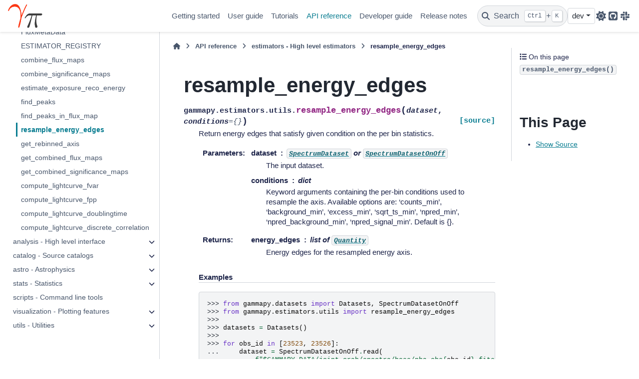

--- FILE ---
content_type: text/html; charset=utf-8
request_url: https://docs.gammapy.org/dev/api/gammapy.estimators.utils.resample_energy_edges.html
body_size: 10605
content:

<!DOCTYPE html>


<html lang="en" data-content_root="../" data-theme="light">

  <head>
    <meta charset="utf-8" />
    <meta name="viewport" content="width=device-width, initial-scale=1.0" /><meta name="viewport" content="width=device-width, initial-scale=1" />

    <title>resample_energy_edges &#8212; gammapy vX.Y.Z</title>
  
  
  
  <script data-cfasync="false">
    document.documentElement.dataset.mode = localStorage.getItem("mode") || "light";
    document.documentElement.dataset.theme = localStorage.getItem("theme") || "light";
  </script>
  <!--
    this give us a css class that will be invisible only if js is disabled
  -->
  <noscript>
    <style>
      .pst-js-only { display: none !important; }

    </style>
  </noscript>
  
  <!-- Loaded before other Sphinx assets -->
  <link href="../_static/styles/theme.css?digest=8878045cc6db502f8baf" rel="stylesheet" />
<link href="../_static/styles/pydata-sphinx-theme.css?digest=8878045cc6db502f8baf" rel="stylesheet" />

    <link rel="stylesheet" type="text/css" href="../_static/pygments.css?v=8f2a1f02" />
    <link rel="stylesheet" type="text/css" href="../_static/graphviz.css?v=4ae1632d" />
    <link rel="stylesheet" type="text/css" href="../_static/copybutton.css?v=76b2166b" />
    <link rel="stylesheet" type="text/css" href="../_static/plot_directive.css" />
    <link rel="stylesheet" type="text/css" href="../_static/sg_gallery.css?v=d2d258e8" />
    <link rel="stylesheet" type="text/css" href="../_static/sg_gallery-binder.css?v=f4aeca0c" />
    <link rel="stylesheet" type="text/css" href="../_static/sg_gallery-dataframe.css?v=2082cf3c" />
    <link rel="stylesheet" type="text/css" href="../_static/sg_gallery-rendered-html.css?v=1277b6f3" />
    <link rel="stylesheet" type="text/css" href="../_static/sphinx-design.min.css?v=95c83b7e" />
    <link rel="stylesheet" type="text/css" href="../_static/custom.css?v=35abb870" />
  
  <!-- So that users can add custom icons -->
  <script src="../_static/scripts/fontawesome.js?digest=8878045cc6db502f8baf"></script>
  <!-- Pre-loaded scripts that we'll load fully later -->
  <link rel="preload" as="script" href="../_static/scripts/bootstrap.js?digest=8878045cc6db502f8baf" />
<link rel="preload" as="script" href="../_static/scripts/pydata-sphinx-theme.js?digest=8878045cc6db502f8baf" />

    <script src="../_static/documentation_options.js?v=1f75dfce"></script>
    <script src="../_static/doctools.js?v=9bcbadda"></script>
    <script src="../_static/sphinx_highlight.js?v=dc90522c"></script>
    <script src="../_static/clipboard.min.js?v=a7894cd8"></script>
    <script src="../_static/copybutton.js?v=30646c52"></script>
    <script src="../_static/design-tabs.js?v=f930bc37"></script>
    <script>DOCUMENTATION_OPTIONS.pagename = 'api/gammapy.estimators.utils.resample_energy_edges';</script>
    <script>
        DOCUMENTATION_OPTIONS.theme_version = '0.16.1';
        DOCUMENTATION_OPTIONS.theme_switcher_json_url = 'https://docs.gammapy.org/stable/switcher.json';
        DOCUMENTATION_OPTIONS.theme_switcher_version_match = 'dev';
        DOCUMENTATION_OPTIONS.show_version_warning_banner =
            false;
        </script>
    <script src="../_static/matomo.js?v=52704cab"></script>
    <link rel="canonical" href="https://docs.gammapy.org/stable/api/gammapy.estimators.utils.resample_energy_edges.html" />
    <link rel="icon" href="../_static/gammapy_logo.ico"/>
    <link rel="index" title="Index" href="../genindex.html" />
    <link rel="search" title="Search" href="../search.html" />
    <link rel="next" title="get_rebinned_axis" href="gammapy.estimators.utils.get_rebinned_axis.html" />
    <link rel="prev" title="find_peaks_in_flux_map" href="gammapy.estimators.utils.find_peaks_in_flux_map.html" />
  <meta name="viewport" content="width=device-width, initial-scale=1"/>
  <meta name="docsearch:language" content="en"/>
  <meta name="docsearch:version" content="2.0.dev2646+g1c2c58fb3" />
  </head>
  
  
  <body data-bs-spy="scroll" data-bs-target=".bd-toc-nav" data-offset="180" data-bs-root-margin="0px 0px -60%" data-default-mode="light">

  
  
  <div id="pst-skip-link" class="skip-link d-print-none"><a href="#main-content">Skip to main content</a></div>
  
  <div id="pst-scroll-pixel-helper"></div>
  
  <button type="button" class="btn rounded-pill" id="pst-back-to-top">
    <i class="fa-solid fa-arrow-up"></i>Back to top</button>

  
  <dialog id="pst-search-dialog">
    
<form class="bd-search d-flex align-items-center"
      action="../search.html"
      method="get">
  <i class="fa-solid fa-magnifying-glass"></i>
  <input type="search"
         class="form-control"
         name="q"
         placeholder="Search the docs ..."
         aria-label="Search the docs ..."
         autocomplete="off"
         autocorrect="off"
         autocapitalize="off"
         spellcheck="false"/>
  <span class="search-button__kbd-shortcut"><kbd class="kbd-shortcut__modifier">Ctrl</kbd>+<kbd>K</kbd></span>
</form>
  </dialog>

  <div class="pst-async-banner-revealer d-none">
  <aside id="bd-header-version-warning" class="d-none d-print-none" aria-label="Version warning"></aside>
</div>

  
    <header class="bd-header navbar navbar-expand-lg bd-navbar d-print-none">
<div class="bd-header__inner bd-page-width">
  <button class="pst-navbar-icon sidebar-toggle primary-toggle" aria-label="Site navigation">
    <span class="fa-solid fa-bars"></span>
  </button>
  
  
  <div class="col-lg-3 navbar-header-items__start">
    
      <div class="navbar-item">

  
    
  

<a class="navbar-brand logo" href="../index.html">
  
  
  
  
  
    
    
    
    <img src="../_static/gammapy_logo.png" class="logo__image only-light" alt="gammapy vX.Y.Z - Home"/>
    <img src="../_static/gammapy_logo.png" class="logo__image only-dark pst-js-only" alt="gammapy vX.Y.Z - Home"/>
  
  
</a></div>
    
  </div>
  
  <div class="col-lg-9 navbar-header-items">
    
    <div class="me-auto navbar-header-items__center">
      
        <div class="navbar-item">
<nav>
  <ul class="bd-navbar-elements navbar-nav">
    
<li class="nav-item ">
  <a class="nav-link nav-internal" href="../getting-started/index.html">
    Getting started
  </a>
</li>


<li class="nav-item ">
  <a class="nav-link nav-internal" href="../user-guide/index.html">
    User guide
  </a>
</li>


<li class="nav-item ">
  <a class="nav-link nav-internal" href="../tutorials/index.html">
    Tutorials
  </a>
</li>


<li class="nav-item current active">
  <a class="nav-link nav-internal" href="../api-reference/index.html">
    API reference
  </a>
</li>


<li class="nav-item ">
  <a class="nav-link nav-internal" href="../development/index.html">
    Developer guide
  </a>
</li>


<li class="nav-item ">
  <a class="nav-link nav-internal" href="../release-notes/index.html">
    Release notes
  </a>
</li>

  </ul>
</nav></div>
      
    </div>
    
    
    <div class="navbar-header-items__end">
      
        <div class="navbar-item navbar-persistent--container">
          

<button class="btn search-button-field search-button__button pst-js-only" title="Search" aria-label="Search" data-bs-placement="bottom" data-bs-toggle="tooltip">
 <i class="fa-solid fa-magnifying-glass"></i>
 <span class="search-button__default-text">Search</span>
 <span class="search-button__kbd-shortcut"><kbd class="kbd-shortcut__modifier">Ctrl</kbd>+<kbd class="kbd-shortcut__modifier">K</kbd></span>
</button>
        </div>
      
      
        <div class="navbar-item">
<div class="version-switcher__container dropdown pst-js-only">
  <button id="pst-version-switcher-button-2"
    type="button"
    class="version-switcher__button btn btn-sm dropdown-toggle"
    data-bs-toggle="dropdown"
    aria-haspopup="listbox"
    aria-controls="pst-version-switcher-list-2"
    aria-label="Version switcher list"
  >
    Choose version  <!-- this text may get changed later by javascript -->
    <span class="caret"></span>
  </button>
  <div id="pst-version-switcher-list-2"
    class="version-switcher__menu dropdown-menu list-group-flush py-0"
    role="listbox" aria-labelledby="pst-version-switcher-button-2">
    <!-- dropdown will be populated by javascript on page load -->
  </div>
</div></div>
      
        <div class="navbar-item">

<button class="btn btn-sm nav-link pst-navbar-icon theme-switch-button pst-js-only" aria-label="Color mode" data-bs-title="Color mode"  data-bs-placement="bottom" data-bs-toggle="tooltip">
  <i class="theme-switch fa-solid fa-sun                fa-lg" data-mode="light" title="Light"></i>
  <i class="theme-switch fa-solid fa-moon               fa-lg" data-mode="dark"  title="Dark"></i>
  <i class="theme-switch fa-solid fa-circle-half-stroke fa-lg" data-mode="auto"  title="System Settings"></i>
</button></div>
      
        <div class="navbar-item"><ul class="navbar-icon-links"
    aria-label="Icon Links">
        <li class="nav-item">
          
          
          
          
          
          
          
          
          <a href="https://github.com/gammapy/gammapy" title="Github" class="nav-link pst-navbar-icon" rel="noopener" target="_blank" data-bs-toggle="tooltip" data-bs-placement="bottom"><i class="fab fa-github-square fa-lg" aria-hidden="true"></i>
            <span class="sr-only">Github</span></a>
        </li>
        <li class="nav-item">
          
          
          
          
          
          
          
          
          <a href="https://gammapy.slack.com/" title="Slack" class="nav-link pst-navbar-icon" rel="noopener" target="_blank" data-bs-toggle="tooltip" data-bs-placement="bottom"><i class="fab fa-slack fa-lg" aria-hidden="true"></i>
            <span class="sr-only">Slack</span></a>
        </li>
</ul></div>
      
    </div>
    
  </div>
  
  
    <div class="navbar-persistent--mobile">

<button class="btn search-button-field search-button__button pst-js-only" title="Search" aria-label="Search" data-bs-placement="bottom" data-bs-toggle="tooltip">
 <i class="fa-solid fa-magnifying-glass"></i>
 <span class="search-button__default-text">Search</span>
 <span class="search-button__kbd-shortcut"><kbd class="kbd-shortcut__modifier">Ctrl</kbd>+<kbd class="kbd-shortcut__modifier">K</kbd></span>
</button>
    </div>
  

  
    <button class="pst-navbar-icon sidebar-toggle secondary-toggle" aria-label="On this page">
      <span class="fa-solid fa-outdent"></span>
    </button>
  
</div>

    </header>
  

  <div class="bd-container">
    <div class="bd-container__inner bd-page-width">
      
      
      
      <dialog id="pst-primary-sidebar-modal"></dialog>
      <div id="pst-primary-sidebar" class="bd-sidebar-primary bd-sidebar">
        

  
  <div class="sidebar-header-items sidebar-primary__section">
    
    
      <div class="sidebar-header-items__center">
        
          
          
            <div class="navbar-item">
<nav>
  <ul class="bd-navbar-elements navbar-nav">
    
<li class="nav-item ">
  <a class="nav-link nav-internal" href="../getting-started/index.html">
    Getting started
  </a>
</li>


<li class="nav-item ">
  <a class="nav-link nav-internal" href="../user-guide/index.html">
    User guide
  </a>
</li>


<li class="nav-item ">
  <a class="nav-link nav-internal" href="../tutorials/index.html">
    Tutorials
  </a>
</li>


<li class="nav-item current active">
  <a class="nav-link nav-internal" href="../api-reference/index.html">
    API reference
  </a>
</li>


<li class="nav-item ">
  <a class="nav-link nav-internal" href="../development/index.html">
    Developer guide
  </a>
</li>


<li class="nav-item ">
  <a class="nav-link nav-internal" href="../release-notes/index.html">
    Release notes
  </a>
</li>

  </ul>
</nav></div>
          
        
      </div>
    
    
    
      <div class="sidebar-header-items__end">
        
          <div class="navbar-item">
<div class="version-switcher__container dropdown pst-js-only">
  <button id="pst-version-switcher-button-3"
    type="button"
    class="version-switcher__button btn btn-sm dropdown-toggle"
    data-bs-toggle="dropdown"
    aria-haspopup="listbox"
    aria-controls="pst-version-switcher-list-3"
    aria-label="Version switcher list"
  >
    Choose version  <!-- this text may get changed later by javascript -->
    <span class="caret"></span>
  </button>
  <div id="pst-version-switcher-list-3"
    class="version-switcher__menu dropdown-menu list-group-flush py-0"
    role="listbox" aria-labelledby="pst-version-switcher-button-3">
    <!-- dropdown will be populated by javascript on page load -->
  </div>
</div></div>
        
          <div class="navbar-item">

<button class="btn btn-sm nav-link pst-navbar-icon theme-switch-button pst-js-only" aria-label="Color mode" data-bs-title="Color mode"  data-bs-placement="bottom" data-bs-toggle="tooltip">
  <i class="theme-switch fa-solid fa-sun                fa-lg" data-mode="light" title="Light"></i>
  <i class="theme-switch fa-solid fa-moon               fa-lg" data-mode="dark"  title="Dark"></i>
  <i class="theme-switch fa-solid fa-circle-half-stroke fa-lg" data-mode="auto"  title="System Settings"></i>
</button></div>
        
          <div class="navbar-item"><ul class="navbar-icon-links"
    aria-label="Icon Links">
        <li class="nav-item">
          
          
          
          
          
          
          
          
          <a href="https://github.com/gammapy/gammapy" title="Github" class="nav-link pst-navbar-icon" rel="noopener" target="_blank" data-bs-toggle="tooltip" data-bs-placement="bottom"><i class="fab fa-github-square fa-lg" aria-hidden="true"></i>
            <span class="sr-only">Github</span></a>
        </li>
        <li class="nav-item">
          
          
          
          
          
          
          
          
          <a href="https://gammapy.slack.com/" title="Slack" class="nav-link pst-navbar-icon" rel="noopener" target="_blank" data-bs-toggle="tooltip" data-bs-placement="bottom"><i class="fab fa-slack fa-lg" aria-hidden="true"></i>
            <span class="sr-only">Slack</span></a>
        </li>
</ul></div>
        
      </div>
    
  </div>
  
    <div class="sidebar-primary-items__start sidebar-primary__section">
        <div class="sidebar-primary-item">
<nav class="bd-docs-nav bd-links"
     aria-label="Section Navigation">
  <p class="bd-links__title" role="heading" aria-level="1">Section Navigation</p>
  <div class="bd-toc-item navbar-nav"><ul class="current nav bd-sidenav">
<li class="toctree-l1 has-children"><a class="reference internal" href="../api-reference/data.html">data - DL3 data and observations</a><details><summary><span class="toctree-toggle" role="presentation"><i class="fa-solid fa-chevron-down"></i></span></summary><ul>
<li class="toctree-l2"><a class="reference internal" href="gammapy.data.get_irfs_features.html">get_irfs_features</a></li>
<li class="toctree-l2"><a class="reference internal" href="gammapy.data.DataStore.html">DataStore</a></li>
<li class="toctree-l2"><a class="reference internal" href="gammapy.data.EventList.html">EventList</a></li>
<li class="toctree-l2"><a class="reference internal" href="gammapy.data.EventListMetaData.html">EventListMetaData</a></li>
<li class="toctree-l2"><a class="reference internal" href="gammapy.data.ObservationMetaData.html">ObservationMetaData</a></li>
<li class="toctree-l2"><a class="reference internal" href="gammapy.data.FixedPointingInfo.html">FixedPointingInfo</a></li>
<li class="toctree-l2"><a class="reference internal" href="gammapy.data.GTI.html">GTI</a></li>
<li class="toctree-l2"><a class="reference internal" href="gammapy.data.GTIMetaData.html">GTIMetaData</a></li>
<li class="toctree-l2"><a class="reference internal" href="gammapy.data.HDUIndexTable.html">HDUIndexTable</a></li>
<li class="toctree-l2"><a class="reference internal" href="gammapy.data.Observation.html">Observation</a></li>
<li class="toctree-l2"><a class="reference internal" href="gammapy.data.ObservationFilter.html">ObservationFilter</a></li>
<li class="toctree-l2"><a class="reference internal" href="gammapy.data.Observations.html">Observations</a></li>
<li class="toctree-l2"><a class="reference internal" href="gammapy.data.ObservationsEventsSampler.html">ObservationsEventsSampler</a></li>
<li class="toctree-l2"><a class="reference internal" href="gammapy.data.ObservationTable.html">ObservationTable</a></li>
<li class="toctree-l2"><a class="reference internal" href="gammapy.data.PointingInfo.html">PointingInfo</a></li>
<li class="toctree-l2"><a class="reference internal" href="gammapy.data.PointingMode.html">PointingMode</a></li>
<li class="toctree-l2"><a class="reference internal" href="gammapy.data.observatory_locations.html">observatory_locations</a></li>
</ul>
</details></li>
<li class="toctree-l1 has-children"><a class="reference internal" href="../api-reference/irf.html">irf - Instrument response functions</a><details><summary><span class="toctree-toggle" role="presentation"><i class="fa-solid fa-chevron-down"></i></span></summary><ul>
<li class="toctree-l2"><a class="reference internal" href="gammapy.irf.load_irf_dict_from_file.html">load_irf_dict_from_file</a></li>
<li class="toctree-l2"><a class="reference internal" href="gammapy.irf.Background2D.html">Background2D</a></li>
<li class="toctree-l2"><a class="reference internal" href="gammapy.irf.Background3D.html">Background3D</a></li>
<li class="toctree-l2"><a class="reference internal" href="gammapy.irf.BackgroundIRF.html">BackgroundIRF</a></li>
<li class="toctree-l2"><a class="reference internal" href="gammapy.irf.EDispKernel.html">EDispKernel</a></li>
<li class="toctree-l2"><a class="reference internal" href="gammapy.irf.EDispKernelMap.html">EDispKernelMap</a></li>
<li class="toctree-l2"><a class="reference internal" href="gammapy.irf.EDispMap.html">EDispMap</a></li>
<li class="toctree-l2"><a class="reference internal" href="gammapy.irf.EffectiveAreaTable2D.html">EffectiveAreaTable2D</a></li>
<li class="toctree-l2"><a class="reference internal" href="gammapy.irf.EnergyDependentMultiGaussPSF.html">EnergyDependentMultiGaussPSF</a></li>
<li class="toctree-l2"><a class="reference internal" href="gammapy.irf.EnergyDispersion2D.html">EnergyDispersion2D</a></li>
<li class="toctree-l2"><a class="reference internal" href="gammapy.irf.FoVAlignment.html">FoVAlignment</a></li>
<li class="toctree-l2"><a class="reference internal" href="gammapy.irf.IRFMap.html">IRFMap</a></li>
<li class="toctree-l2"><a class="reference internal" href="gammapy.irf.IRF.html">IRF</a></li>
<li class="toctree-l2"><a class="reference internal" href="gammapy.irf.ParametricPSF.html">ParametricPSF</a></li>
<li class="toctree-l2"><a class="reference internal" href="gammapy.irf.PSF3D.html">PSF3D</a></li>
<li class="toctree-l2"><a class="reference internal" href="gammapy.irf.PSFKernel.html">PSFKernel</a></li>
<li class="toctree-l2"><a class="reference internal" href="gammapy.irf.PSFKing.html">PSFKing</a></li>
<li class="toctree-l2"><a class="reference internal" href="gammapy.irf.PSFMap.html">PSFMap</a></li>
<li class="toctree-l2"><a class="reference internal" href="gammapy.irf.RecoPSFMap.html">RecoPSFMap</a></li>
<li class="toctree-l2"><a class="reference internal" href="gammapy.irf.RadMax2D.html">RadMax2D</a></li>
<li class="toctree-l2"><a class="reference internal" href="gammapy.irf.IRF_REGISTRY.html">IRF_REGISTRY</a></li>
</ul>
</details></li>
<li class="toctree-l1 has-children"><a class="reference internal" href="../api-reference/makers.html">makers - Data reduction</a><details><summary><span class="toctree-toggle" role="presentation"><i class="fa-solid fa-chevron-down"></i></span></summary><ul>
<li class="toctree-l2"><a class="reference internal" href="gammapy.makers.AdaptiveRingBackgroundMaker.html">AdaptiveRingBackgroundMaker</a></li>
<li class="toctree-l2"><a class="reference internal" href="gammapy.makers.DatasetsMaker.html">DatasetsMaker</a></li>
<li class="toctree-l2"><a class="reference internal" href="gammapy.makers.FoVBackgroundMaker.html">FoVBackgroundMaker</a></li>
<li class="toctree-l2"><a class="reference internal" href="gammapy.makers.Maker.html">Maker</a></li>
<li class="toctree-l2"><a class="reference internal" href="gammapy.makers.MapDatasetMaker.html">MapDatasetMaker</a></li>
<li class="toctree-l2"><a class="reference internal" href="gammapy.makers.PhaseBackgroundMaker.html">PhaseBackgroundMaker</a></li>
<li class="toctree-l2"><a class="reference internal" href="gammapy.makers.ReflectedRegionsBackgroundMaker.html">ReflectedRegionsBackgroundMaker</a></li>
<li class="toctree-l2"><a class="reference internal" href="gammapy.makers.ReflectedRegionsFinder.html">ReflectedRegionsFinder</a></li>
<li class="toctree-l2"><a class="reference internal" href="gammapy.makers.RegionsFinder.html">RegionsFinder</a></li>
<li class="toctree-l2"><a class="reference internal" href="gammapy.makers.RingBackgroundMaker.html">RingBackgroundMaker</a></li>
<li class="toctree-l2"><a class="reference internal" href="gammapy.makers.SafeMaskMaker.html">SafeMaskMaker</a></li>
<li class="toctree-l2"><a class="reference internal" href="gammapy.makers.SpectrumDatasetMaker.html">SpectrumDatasetMaker</a></li>
<li class="toctree-l2"><a class="reference internal" href="gammapy.makers.WobbleRegionsFinder.html">WobbleRegionsFinder</a></li>
<li class="toctree-l2"><a class="reference internal" href="gammapy.makers.MAKER_REGISTRY.html">MAKER_REGISTRY</a></li>
<li class="toctree-l2"><a class="reference internal" href="gammapy.makers.utils.make_counts_off_rad_max.html">make_counts_off_rad_max</a></li>
<li class="toctree-l2"><a class="reference internal" href="gammapy.makers.utils.make_counts_rad_max.html">make_counts_rad_max</a></li>
<li class="toctree-l2"><a class="reference internal" href="gammapy.makers.utils.make_edisp_kernel_map.html">make_edisp_kernel_map</a></li>
<li class="toctree-l2"><a class="reference internal" href="gammapy.makers.utils.make_edisp_map.html">make_edisp_map</a></li>
<li class="toctree-l2"><a class="reference internal" href="gammapy.makers.utils.make_map_background_irf.html">make_map_background_irf</a></li>
<li class="toctree-l2"><a class="reference internal" href="gammapy.makers.utils.make_map_exposure_true_energy.html">make_map_exposure_true_energy</a></li>
<li class="toctree-l2"><a class="reference internal" href="gammapy.makers.utils.make_psf_map.html">make_psf_map</a></li>
<li class="toctree-l2"><a class="reference internal" href="gammapy.makers.utils.make_theta_squared_table.html">make_theta_squared_table</a></li>
<li class="toctree-l2"><a class="reference internal" href="gammapy.makers.utils.make_effective_livetime_map.html">make_effective_livetime_map</a></li>
<li class="toctree-l2"><a class="reference internal" href="gammapy.makers.utils.make_observation_time_map.html">make_observation_time_map</a></li>
</ul>
</details></li>
<li class="toctree-l1 has-children"><a class="reference internal" href="../api-reference/datasets.html">datasets - Reduced datasets</a><details><summary><span class="toctree-toggle" role="presentation"><i class="fa-solid fa-chevron-down"></i></span></summary><ul>
<li class="toctree-l2"><a class="reference internal" href="gammapy.datasets.create_empty_map_dataset_from_irfs.html">create_empty_map_dataset_from_irfs</a></li>
<li class="toctree-l2"><a class="reference internal" href="gammapy.datasets.create_map_dataset_from_observation.html">create_map_dataset_from_observation</a></li>
<li class="toctree-l2"><a class="reference internal" href="gammapy.datasets.create_map_dataset_geoms.html">create_map_dataset_geoms</a></li>
<li class="toctree-l2"><a class="reference internal" href="gammapy.datasets.apply_edisp.html">apply_edisp</a></li>
<li class="toctree-l2"><a class="reference internal" href="gammapy.datasets.split_dataset.html">split_dataset</a></li>
<li class="toctree-l2"><a class="reference internal" href="gammapy.datasets.Dataset.html">Dataset</a></li>
<li class="toctree-l2"><a class="reference internal" href="gammapy.datasets.Datasets.html">Datasets</a></li>
<li class="toctree-l2"><a class="reference internal" href="gammapy.datasets.FermipyDatasetsReader.html">FermipyDatasetsReader</a></li>
<li class="toctree-l2"><a class="reference internal" href="gammapy.datasets.FluxPointsDataset.html">FluxPointsDataset</a></li>
<li class="toctree-l2"><a class="reference internal" href="gammapy.datasets.MapDataset.html">MapDataset</a></li>
<li class="toctree-l2"><a class="reference internal" href="gammapy.datasets.MapDatasetEventSampler.html">MapDatasetEventSampler</a></li>
<li class="toctree-l2"><a class="reference internal" href="gammapy.datasets.MapDatasetOnOff.html">MapDatasetOnOff</a></li>
<li class="toctree-l2"><a class="reference internal" href="gammapy.datasets.ObservationEventSampler.html">ObservationEventSampler</a></li>
<li class="toctree-l2"><a class="reference internal" href="gammapy.datasets.OGIPDatasetWriter.html">OGIPDatasetWriter</a></li>
<li class="toctree-l2"><a class="reference internal" href="gammapy.datasets.OGIPDatasetReader.html">OGIPDatasetReader</a></li>
<li class="toctree-l2"><a class="reference internal" href="gammapy.datasets.SpectrumDataset.html">SpectrumDataset</a></li>
<li class="toctree-l2"><a class="reference internal" href="gammapy.datasets.SpectrumDatasetOnOff.html">SpectrumDatasetOnOff</a></li>
<li class="toctree-l2"><a class="reference internal" href="gammapy.datasets.MapDatasetMetaData.html">MapDatasetMetaData</a></li>
<li class="toctree-l2"><a class="reference internal" href="gammapy.datasets.DATASET_REGISTRY.html">DATASET_REGISTRY</a></li>
</ul>
</details></li>
<li class="toctree-l1 has-children"><a class="reference internal" href="../api-reference/maps.html">maps - Sky maps</a><details><summary><span class="toctree-toggle" role="presentation"><i class="fa-solid fa-chevron-down"></i></span></summary><ul>
<li class="toctree-l2"><a class="reference internal" href="gammapy.maps.containment_radius.html">containment_radius</a></li>
<li class="toctree-l2"><a class="reference internal" href="gammapy.maps.containment_region.html">containment_region</a></li>
<li class="toctree-l2"><a class="reference internal" href="gammapy.maps.Geom.html">Geom</a></li>
<li class="toctree-l2"><a class="reference internal" href="gammapy.maps.HpxGeom.html">HpxGeom</a></li>
<li class="toctree-l2"><a class="reference internal" href="gammapy.maps.HpxMap.html">HpxMap</a></li>
<li class="toctree-l2"><a class="reference internal" href="gammapy.maps.HpxNDMap.html">HpxNDMap</a></li>
<li class="toctree-l2"><a class="reference internal" href="gammapy.maps.LabelMapAxis.html">LabelMapAxis</a></li>
<li class="toctree-l2"><a class="reference internal" href="gammapy.maps.Map.html">Map</a></li>
<li class="toctree-l2"><a class="reference internal" href="gammapy.maps.MapAxes.html">MapAxes</a></li>
<li class="toctree-l2"><a class="reference internal" href="gammapy.maps.MapAxis.html">MapAxis</a></li>
<li class="toctree-l2"><a class="reference internal" href="gammapy.maps.MapCoord.html">MapCoord</a></li>
<li class="toctree-l2"><a class="reference internal" href="gammapy.maps.Maps.html">Maps</a></li>
<li class="toctree-l2"><a class="reference internal" href="gammapy.maps.RegionGeom.html">RegionGeom</a></li>
<li class="toctree-l2"><a class="reference internal" href="gammapy.maps.RegionNDMap.html">RegionNDMap</a></li>
<li class="toctree-l2"><a class="reference internal" href="gammapy.maps.TimeMapAxis.html">TimeMapAxis</a></li>
<li class="toctree-l2"><a class="reference internal" href="gammapy.maps.WcsGeom.html">WcsGeom</a></li>
<li class="toctree-l2"><a class="reference internal" href="gammapy.maps.WcsMap.html">WcsMap</a></li>
<li class="toctree-l2"><a class="reference internal" href="gammapy.maps.WcsNDMap.html">WcsNDMap</a></li>
</ul>
</details></li>
<li class="toctree-l1 has-children"><a class="reference internal" href="../api-reference/modeling.html">modeling - Models and fitting</a><details><summary><span class="toctree-toggle" role="presentation"><i class="fa-solid fa-chevron-down"></i></span></summary><ul>
<li class="toctree-l2"><a class="reference internal" href="gammapy.modeling.select_nested_models.html">select_nested_models</a></li>
<li class="toctree-l2"><a class="reference internal" href="gammapy.modeling.stat_profile_ul_scipy.html">stat_profile_ul_scipy</a></li>
<li class="toctree-l2"><a class="reference internal" href="gammapy.modeling.Covariance.html">Covariance</a></li>
<li class="toctree-l2"><a class="reference internal" href="gammapy.modeling.Fit.html">Fit</a></li>
<li class="toctree-l2"><a class="reference internal" href="gammapy.modeling.FitResult.html">FitResult</a></li>
<li class="toctree-l2"><a class="reference internal" href="gammapy.modeling.OptimizeResult.html">OptimizeResult</a></li>
<li class="toctree-l2"><a class="reference internal" href="gammapy.modeling.CovarianceResult.html">CovarianceResult</a></li>
<li class="toctree-l2"><a class="reference internal" href="gammapy.modeling.Parameter.html">Parameter</a></li>
<li class="toctree-l2"><a class="reference internal" href="gammapy.modeling.Parameters.html">Parameters</a></li>
<li class="toctree-l2"><a class="reference internal" href="gammapy.modeling.PriorParameter.html">PriorParameter</a></li>
<li class="toctree-l2"><a class="reference internal" href="gammapy.modeling.PriorParameters.html">PriorParameters</a></li>
<li class="toctree-l2"><a class="reference internal" href="gammapy.modeling.Sampler.html">Sampler</a></li>
<li class="toctree-l2"><a class="reference internal" href="gammapy.modeling.SamplerResult.html">SamplerResult</a></li>
<li class="toctree-l2"><a class="reference internal" href="gammapy.modeling.models.create_cosmic_ray_spectral_model.html">create_cosmic_ray_spectral_model</a></li>
<li class="toctree-l2"><a class="reference internal" href="gammapy.modeling.models.create_crab_spectral_model.html">create_crab_spectral_model</a></li>
<li class="toctree-l2"><a class="reference internal" href="gammapy.modeling.models.create_fermi_isotropic_diffuse_model.html">create_fermi_isotropic_diffuse_model</a></li>
<li class="toctree-l2"><a class="reference internal" href="gammapy.modeling.models.integrate_spectrum.html">integrate_spectrum</a></li>
<li class="toctree-l2"><a class="reference internal" href="gammapy.modeling.models.read_hermes_cube.html">read_hermes_cube</a></li>
<li class="toctree-l2"><a class="reference internal" href="gammapy.modeling.models.scale_plot_flux.html">scale_plot_flux</a></li>
<li class="toctree-l2"><a class="reference internal" href="gammapy.modeling.models.BrokenPowerLawSpectralModel.html">BrokenPowerLawSpectralModel</a></li>
<li class="toctree-l2"><a class="reference internal" href="gammapy.modeling.models.CompoundSpectralModel.html">CompoundSpectralModel</a></li>
<li class="toctree-l2"><a class="reference internal" href="gammapy.modeling.models.ConstantFluxSpatialModel.html">ConstantFluxSpatialModel</a></li>
<li class="toctree-l2"><a class="reference internal" href="gammapy.modeling.models.ConstantSpatialModel.html">ConstantSpatialModel</a></li>
<li class="toctree-l2"><a class="reference internal" href="gammapy.modeling.models.ConstantSpectralModel.html">ConstantSpectralModel</a></li>
<li class="toctree-l2"><a class="reference internal" href="gammapy.modeling.models.ConstantTemporalModel.html">ConstantTemporalModel</a></li>
<li class="toctree-l2"><a class="reference internal" href="gammapy.modeling.models.DatasetModels.html">DatasetModels</a></li>
<li class="toctree-l2"><a class="reference internal" href="gammapy.modeling.models.DiskSpatialModel.html">DiskSpatialModel</a></li>
<li class="toctree-l2"><a class="reference internal" href="gammapy.modeling.models.EBLAbsorptionNormSpectralModel.html">EBLAbsorptionNormSpectralModel</a></li>
<li class="toctree-l2"><a class="reference internal" href="gammapy.modeling.models.ExpCutoffPowerLaw3FGLSpectralModel.html">ExpCutoffPowerLaw3FGLSpectralModel</a></li>
<li class="toctree-l2"><a class="reference internal" href="gammapy.modeling.models.ExpCutoffPowerLawNormSpectralModel.html">ExpCutoffPowerLawNormSpectralModel</a></li>
<li class="toctree-l2"><a class="reference internal" href="gammapy.modeling.models.ExpCutoffPowerLawSpectralModel.html">ExpCutoffPowerLawSpectralModel</a></li>
<li class="toctree-l2"><a class="reference internal" href="gammapy.modeling.models.ExpDecayTemporalModel.html">ExpDecayTemporalModel</a></li>
<li class="toctree-l2"><a class="reference internal" href="gammapy.modeling.models.FoVBackgroundModel.html">FoVBackgroundModel</a></li>
<li class="toctree-l2"><a class="reference internal" href="gammapy.modeling.models.GaussianSpatialModel.html">GaussianSpatialModel</a></li>
<li class="toctree-l2"><a class="reference internal" href="gammapy.modeling.models.GaussianSpectralModel.html">GaussianSpectralModel</a></li>
<li class="toctree-l2"><a class="reference internal" href="gammapy.modeling.models.GaussianTemporalModel.html">GaussianTemporalModel</a></li>
<li class="toctree-l2"><a class="reference internal" href="gammapy.modeling.models.GeneralizedGaussianSpatialModel.html">GeneralizedGaussianSpatialModel</a></li>
<li class="toctree-l2"><a class="reference internal" href="gammapy.modeling.models.GeneralizedGaussianTemporalModel.html">GeneralizedGaussianTemporalModel</a></li>
<li class="toctree-l2"><a class="reference internal" href="gammapy.modeling.models.LightCurveTemplateTemporalModel.html">LightCurveTemplateTemporalModel</a></li>
<li class="toctree-l2"><a class="reference internal" href="gammapy.modeling.models.LinearTemporalModel.html">LinearTemporalModel</a></li>
<li class="toctree-l2"><a class="reference internal" href="gammapy.modeling.models.LogParabolaNormSpectralModel.html">LogParabolaNormSpectralModel</a></li>
<li class="toctree-l2"><a class="reference internal" href="gammapy.modeling.models.LogParabolaSpectralModel.html">LogParabolaSpectralModel</a></li>
<li class="toctree-l2"><a class="reference internal" href="gammapy.modeling.models.LogParabola2SpectralModel.html">LogParabola2SpectralModel</a></li>
<li class="toctree-l2"><a class="reference internal" href="gammapy.modeling.models.MeyerCrabSpectralModel.html">MeyerCrabSpectralModel</a></li>
<li class="toctree-l2"><a class="reference internal" href="gammapy.modeling.models.Model.html">Model</a></li>
<li class="toctree-l2"><a class="reference internal" href="gammapy.modeling.models.Models.html">Models</a></li>
<li class="toctree-l2"><a class="reference internal" href="gammapy.modeling.models.ModelBase.html">ModelBase</a></li>
<li class="toctree-l2"><a class="reference internal" href="gammapy.modeling.models.NaimaSpectralModel.html">NaimaSpectralModel</a></li>
<li class="toctree-l2"><a class="reference internal" href="gammapy.modeling.models.PiecewiseNormSpectralModel.html">PiecewiseNormSpectralModel</a></li>
<li class="toctree-l2"><a class="reference internal" href="gammapy.modeling.models.PiecewiseNormSpatialModel.html">PiecewiseNormSpatialModel</a></li>
<li class="toctree-l2"><a class="reference internal" href="gammapy.modeling.models.PointSpatialModel.html">PointSpatialModel</a></li>
<li class="toctree-l2"><a class="reference internal" href="gammapy.modeling.models.PowerLaw2SpectralModel.html">PowerLaw2SpectralModel</a></li>
<li class="toctree-l2"><a class="reference internal" href="gammapy.modeling.models.PowerLawNormSpectralModel.html">PowerLawNormSpectralModel</a></li>
<li class="toctree-l2"><a class="reference internal" href="gammapy.modeling.models.PowerLawSpectralModel.html">PowerLawSpectralModel</a></li>
<li class="toctree-l2"><a class="reference internal" href="gammapy.modeling.models.PowerLawTemporalModel.html">PowerLawTemporalModel</a></li>
<li class="toctree-l2"><a class="reference internal" href="gammapy.modeling.models.Prior.html">Prior</a></li>
<li class="toctree-l2"><a class="reference internal" href="gammapy.modeling.models.GaussianPrior.html">GaussianPrior</a></li>
<li class="toctree-l2"><a class="reference internal" href="gammapy.modeling.models.GeneralizedGaussianPrior.html">GeneralizedGaussianPrior</a></li>
<li class="toctree-l2"><a class="reference internal" href="gammapy.modeling.models.UniformPrior.html">UniformPrior</a></li>
<li class="toctree-l2"><a class="reference internal" href="gammapy.modeling.models.LogUniformPrior.html">LogUniformPrior</a></li>
<li class="toctree-l2"><a class="reference internal" href="gammapy.modeling.models.ScaleSpectralModel.html">ScaleSpectralModel</a></li>
<li class="toctree-l2"><a class="reference internal" href="gammapy.modeling.models.Shell2SpatialModel.html">Shell2SpatialModel</a></li>
<li class="toctree-l2"><a class="reference internal" href="gammapy.modeling.models.ShellSpatialModel.html">ShellSpatialModel</a></li>
<li class="toctree-l2"><a class="reference internal" href="gammapy.modeling.models.SineTemporalModel.html">SineTemporalModel</a></li>
<li class="toctree-l2"><a class="reference internal" href="gammapy.modeling.models.SkyModel.html">SkyModel</a></li>
<li class="toctree-l2"><a class="reference internal" href="gammapy.modeling.models.SmoothBrokenPowerLawSpectralModel.html">SmoothBrokenPowerLawSpectralModel</a></li>
<li class="toctree-l2"><a class="reference internal" href="gammapy.modeling.models.SpatialModel.html">SpatialModel</a></li>
<li class="toctree-l2"><a class="reference internal" href="gammapy.modeling.models.SpectralModel.html">SpectralModel</a></li>
<li class="toctree-l2"><a class="reference internal" href="gammapy.modeling.models.SuperExpCutoffPowerLaw3FGLSpectralModel.html">SuperExpCutoffPowerLaw3FGLSpectralModel</a></li>
<li class="toctree-l2"><a class="reference internal" href="gammapy.modeling.models.SuperExpCutoffPowerLaw4FGLDR3SpectralModel.html">SuperExpCutoffPowerLaw4FGLDR3SpectralModel</a></li>
<li class="toctree-l2"><a class="reference internal" href="gammapy.modeling.models.SuperExpCutoffPowerLaw4FGLSpectralModel.html">SuperExpCutoffPowerLaw4FGLSpectralModel</a></li>
<li class="toctree-l2"><a class="reference internal" href="gammapy.modeling.models.TemplatePhaseCurveTemporalModel.html">TemplatePhaseCurveTemporalModel</a></li>
<li class="toctree-l2"><a class="reference internal" href="gammapy.modeling.models.TemplateSpatialModel.html">TemplateSpatialModel</a></li>
<li class="toctree-l2"><a class="reference internal" href="gammapy.modeling.models.TemplateSpectralModel.html">TemplateSpectralModel</a></li>
<li class="toctree-l2"><a class="reference internal" href="gammapy.modeling.models.TemplateNDSpatialModel.html">TemplateNDSpatialModel</a></li>
<li class="toctree-l2"><a class="reference internal" href="gammapy.modeling.models.TemplateNDSpectralModel.html">TemplateNDSpectralModel</a></li>
<li class="toctree-l2"><a class="reference internal" href="gammapy.modeling.models.TemplateNPredModel.html">TemplateNPredModel</a></li>
<li class="toctree-l2"><a class="reference internal" href="gammapy.modeling.models.TemporalModel.html">TemporalModel</a></li>
<li class="toctree-l2"><a class="reference internal" href="gammapy.modeling.models.MODEL_REGISTRY.html">MODEL_REGISTRY</a></li>
<li class="toctree-l2"><a class="reference internal" href="gammapy.modeling.models.SPATIAL_MODEL_REGISTRY.html">SPATIAL_MODEL_REGISTRY</a></li>
<li class="toctree-l2"><a class="reference internal" href="gammapy.modeling.models.SPECTRAL_MODEL_REGISTRY.html">SPECTRAL_MODEL_REGISTRY</a></li>
<li class="toctree-l2"><a class="reference internal" href="gammapy.modeling.models.TEMPORAL_MODEL_REGISTRY.html">TEMPORAL_MODEL_REGISTRY</a></li>
<li class="toctree-l2"><a class="reference internal" href="gammapy.modeling.models.EBL_DATA_BUILTIN.html">EBL_DATA_BUILTIN</a></li>
</ul>
</details></li>
<li class="toctree-l1 current active has-children"><a class="reference internal" href="../api-reference/estimators.html">estimators - High level estimators</a><details open="open"><summary><span class="toctree-toggle" role="presentation"><i class="fa-solid fa-chevron-down"></i></span></summary><ul class="current">
<li class="toctree-l2"><a class="reference internal" href="gammapy.estimators.ASmoothMapEstimator.html">ASmoothMapEstimator</a></li>
<li class="toctree-l2"><a class="reference internal" href="gammapy.estimators.Estimator.html">Estimator</a></li>
<li class="toctree-l2"><a class="reference internal" href="gammapy.estimators.ExcessMapEstimator.html">ExcessMapEstimator</a></li>
<li class="toctree-l2"><a class="reference internal" href="gammapy.estimators.FluxMaps.html">FluxMaps</a></li>
<li class="toctree-l2"><a class="reference internal" href="gammapy.estimators.FluxPoints.html">FluxPoints</a></li>
<li class="toctree-l2"><a class="reference internal" href="gammapy.estimators.FluxPointsEstimator.html">FluxPointsEstimator</a></li>
<li class="toctree-l2"><a class="reference internal" href="gammapy.estimators.FluxProfileEstimator.html">FluxProfileEstimator</a></li>
<li class="toctree-l2"><a class="reference internal" href="gammapy.estimators.ImageProfile.html">ImageProfile</a></li>
<li class="toctree-l2"><a class="reference internal" href="gammapy.estimators.ImageProfileEstimator.html">ImageProfileEstimator</a></li>
<li class="toctree-l2"><a class="reference internal" href="gammapy.estimators.LightCurveEstimator.html">LightCurveEstimator</a></li>
<li class="toctree-l2"><a class="reference internal" href="gammapy.estimators.ParameterEstimator.html">ParameterEstimator</a></li>
<li class="toctree-l2"><a class="reference internal" href="gammapy.estimators.SensitivityEstimator.html">SensitivityEstimator</a></li>
<li class="toctree-l2"><a class="reference internal" href="gammapy.estimators.ParameterSensitivityEstimator.html">ParameterSensitivityEstimator</a></li>
<li class="toctree-l2"><a class="reference internal" href="gammapy.estimators.TSMapEstimator.html">TSMapEstimator</a></li>
<li class="toctree-l2"><a class="reference internal" href="gammapy.estimators.EnergyDependentMorphologyEstimator.html">EnergyDependentMorphologyEstimator</a></li>
<li class="toctree-l2"><a class="reference internal" href="gammapy.estimators.FluxMetaData.html">FluxMetaData</a></li>
<li class="toctree-l2"><a class="reference internal" href="gammapy.estimators.ESTIMATOR_REGISTRY.html">ESTIMATOR_REGISTRY</a></li>
<li class="toctree-l2"><a class="reference internal" href="gammapy.estimators.utils.combine_flux_maps.html">combine_flux_maps</a></li>
<li class="toctree-l2"><a class="reference internal" href="gammapy.estimators.utils.combine_significance_maps.html">combine_significance_maps</a></li>
<li class="toctree-l2"><a class="reference internal" href="gammapy.estimators.utils.estimate_exposure_reco_energy.html">estimate_exposure_reco_energy</a></li>
<li class="toctree-l2"><a class="reference internal" href="gammapy.estimators.utils.find_peaks.html">find_peaks</a></li>
<li class="toctree-l2"><a class="reference internal" href="gammapy.estimators.utils.find_peaks_in_flux_map.html">find_peaks_in_flux_map</a></li>
<li class="toctree-l2 current active"><a class="current reference internal" href="#">resample_energy_edges</a></li>
<li class="toctree-l2"><a class="reference internal" href="gammapy.estimators.utils.get_rebinned_axis.html">get_rebinned_axis</a></li>
<li class="toctree-l2"><a class="reference internal" href="gammapy.estimators.utils.get_combined_flux_maps.html">get_combined_flux_maps</a></li>
<li class="toctree-l2"><a class="reference internal" href="gammapy.estimators.utils.get_combined_significance_maps.html">get_combined_significance_maps</a></li>
<li class="toctree-l2"><a class="reference internal" href="gammapy.estimators.utils.compute_lightcurve_fvar.html">compute_lightcurve_fvar</a></li>
<li class="toctree-l2"><a class="reference internal" href="gammapy.estimators.utils.compute_lightcurve_fpp.html">compute_lightcurve_fpp</a></li>
<li class="toctree-l2"><a class="reference internal" href="gammapy.estimators.utils.compute_lightcurve_doublingtime.html">compute_lightcurve_doublingtime</a></li>
<li class="toctree-l2"><a class="reference internal" href="gammapy.estimators.utils.compute_lightcurve_discrete_correlation.html">compute_lightcurve_discrete_correlation</a></li>
</ul>
</details></li>
<li class="toctree-l1 has-children"><a class="reference internal" href="../api-reference/analysis.html">analysis - High level interface</a><details><summary><span class="toctree-toggle" role="presentation"><i class="fa-solid fa-chevron-down"></i></span></summary><ul>
<li class="toctree-l2"><a class="reference internal" href="gammapy.analysis.Analysis.html">Analysis</a></li>
<li class="toctree-l2"><a class="reference internal" href="gammapy.analysis.AnalysisConfig.html">AnalysisConfig</a></li>
<li class="toctree-l2"><a class="reference internal" href="gammapy.analysis.GeneralConfig.html">GeneralConfig</a></li>
<li class="toctree-l2"><a class="reference internal" href="gammapy.analysis.LogConfig.html">LogConfig</a></li>
<li class="toctree-l2"><a class="reference internal" href="gammapy.analysis.ObservationsConfig.html">ObservationsConfig</a></li>
<li class="toctree-l2"><a class="reference internal" href="gammapy.analysis.DatasetsConfig.html">DatasetsConfig</a></li>
<li class="toctree-l2"><a class="reference internal" href="gammapy.analysis.FitConfig.html">FitConfig</a></li>
<li class="toctree-l2"><a class="reference internal" href="gammapy.analysis.BackgroundConfig.html">BackgroundConfig</a></li>
<li class="toctree-l2"><a class="reference internal" href="gammapy.analysis.SafeMaskConfig.html">SafeMaskConfig</a></li>
<li class="toctree-l2"><a class="reference internal" href="gammapy.analysis.GeomConfig.html">GeomConfig</a></li>
<li class="toctree-l2"><a class="reference internal" href="gammapy.analysis.FluxPointsConfig.html">FluxPointsConfig</a></li>
<li class="toctree-l2"><a class="reference internal" href="gammapy.analysis.ExcessMapConfig.html">ExcessMapConfig</a></li>
<li class="toctree-l2"><a class="reference internal" href="gammapy.analysis.LightCurveConfig.html">LightCurveConfig</a></li>
</ul>
</details></li>
<li class="toctree-l1 has-children"><a class="reference internal" href="../api-reference/catalog.html">catalog - Source catalogs</a><details><summary><span class="toctree-toggle" role="presentation"><i class="fa-solid fa-chevron-down"></i></span></summary><ul>
<li class="toctree-l2"><a class="reference internal" href="gammapy.catalog.SourceCatalog.html">SourceCatalog</a></li>
<li class="toctree-l2"><a class="reference internal" href="gammapy.catalog.SourceCatalog1LHAASO.html">SourceCatalog1LHAASO</a></li>
<li class="toctree-l2"><a class="reference internal" href="gammapy.catalog.SourceCatalog2FHL.html">SourceCatalog2FHL</a></li>
<li class="toctree-l2"><a class="reference internal" href="gammapy.catalog.SourceCatalog2HWC.html">SourceCatalog2HWC</a></li>
<li class="toctree-l2"><a class="reference internal" href="gammapy.catalog.SourceCatalog3FGL.html">SourceCatalog3FGL</a></li>
<li class="toctree-l2"><a class="reference internal" href="gammapy.catalog.SourceCatalog3FHL.html">SourceCatalog3FHL</a></li>
<li class="toctree-l2"><a class="reference internal" href="gammapy.catalog.SourceCatalog3HWC.html">SourceCatalog3HWC</a></li>
<li class="toctree-l2"><a class="reference internal" href="gammapy.catalog.SourceCatalog4FGL.html">SourceCatalog4FGL</a></li>
<li class="toctree-l2"><a class="reference internal" href="gammapy.catalog.SourceCatalog2PC.html">SourceCatalog2PC</a></li>
<li class="toctree-l2"><a class="reference internal" href="gammapy.catalog.SourceCatalog3PC.html">SourceCatalog3PC</a></li>
<li class="toctree-l2"><a class="reference internal" href="gammapy.catalog.SourceCatalogGammaCat.html">SourceCatalogGammaCat</a></li>
<li class="toctree-l2"><a class="reference internal" href="gammapy.catalog.SourceCatalogHGPS.html">SourceCatalogHGPS</a></li>
<li class="toctree-l2"><a class="reference internal" href="gammapy.catalog.SourceCatalogLargeScaleHGPS.html">SourceCatalogLargeScaleHGPS</a></li>
<li class="toctree-l2"><a class="reference internal" href="gammapy.catalog.SourceCatalogObject.html">SourceCatalogObject</a></li>
<li class="toctree-l2"><a class="reference internal" href="gammapy.catalog.SourceCatalogObject1LHAASO.html">SourceCatalogObject1LHAASO</a></li>
<li class="toctree-l2"><a class="reference internal" href="gammapy.catalog.SourceCatalogObject2FHL.html">SourceCatalogObject2FHL</a></li>
<li class="toctree-l2"><a class="reference internal" href="gammapy.catalog.SourceCatalogObject2HWC.html">SourceCatalogObject2HWC</a></li>
<li class="toctree-l2"><a class="reference internal" href="gammapy.catalog.SourceCatalogObject3FGL.html">SourceCatalogObject3FGL</a></li>
<li class="toctree-l2"><a class="reference internal" href="gammapy.catalog.SourceCatalogObject3FHL.html">SourceCatalogObject3FHL</a></li>
<li class="toctree-l2"><a class="reference internal" href="gammapy.catalog.SourceCatalogObject3HWC.html">SourceCatalogObject3HWC</a></li>
<li class="toctree-l2"><a class="reference internal" href="gammapy.catalog.SourceCatalogObject4FGL.html">SourceCatalogObject4FGL</a></li>
<li class="toctree-l2"><a class="reference internal" href="gammapy.catalog.SourceCatalogObject2PC.html">SourceCatalogObject2PC</a></li>
<li class="toctree-l2"><a class="reference internal" href="gammapy.catalog.SourceCatalogObject3PC.html">SourceCatalogObject3PC</a></li>
<li class="toctree-l2"><a class="reference internal" href="gammapy.catalog.SourceCatalogObjectGammaCat.html">SourceCatalogObjectGammaCat</a></li>
<li class="toctree-l2"><a class="reference internal" href="gammapy.catalog.SourceCatalogObjectHGPS.html">SourceCatalogObjectHGPS</a></li>
<li class="toctree-l2"><a class="reference internal" href="gammapy.catalog.SourceCatalogObjectHGPSComponent.html">SourceCatalogObjectHGPSComponent</a></li>
<li class="toctree-l2"><a class="reference internal" href="gammapy.catalog.CATALOG_REGISTRY.html">CATALOG_REGISTRY</a></li>
</ul>
</details></li>
<li class="toctree-l1 has-children"><a class="reference internal" href="../api-reference/astro.html">astro - Astrophysics</a><details><summary><span class="toctree-toggle" role="presentation"><i class="fa-solid fa-chevron-down"></i></span></summary><ul>
<li class="toctree-l2"><a class="reference internal" href="gammapy.astro.darkmatter.DarkMatterAnnihilationSpectralModel.html">DarkMatterAnnihilationSpectralModel</a></li>
<li class="toctree-l2"><a class="reference internal" href="gammapy.astro.darkmatter.DarkMatterDecaySpectralModel.html">DarkMatterDecaySpectralModel</a></li>
<li class="toctree-l2"><a class="reference internal" href="gammapy.astro.darkmatter.JFactory.html">JFactory</a></li>
<li class="toctree-l2"><a class="reference internal" href="gammapy.astro.darkmatter.PrimaryFlux.html">PrimaryFlux</a></li>
<li class="toctree-l2"><a class="reference internal" href="gammapy.astro.darkmatter.BurkertProfile.html">BurkertProfile</a></li>
<li class="toctree-l2"><a class="reference internal" href="gammapy.astro.darkmatter.DMProfile.html">DMProfile</a></li>
<li class="toctree-l2"><a class="reference internal" href="gammapy.astro.darkmatter.EinastoProfile.html">EinastoProfile</a></li>
<li class="toctree-l2"><a class="reference internal" href="gammapy.astro.darkmatter.IsothermalProfile.html">IsothermalProfile</a></li>
<li class="toctree-l2"><a class="reference internal" href="gammapy.astro.darkmatter.MooreProfile.html">MooreProfile</a></li>
<li class="toctree-l2"><a class="reference internal" href="gammapy.astro.darkmatter.NFWProfile.html">NFWProfile</a></li>
<li class="toctree-l2"><a class="reference internal" href="gammapy.astro.darkmatter.ZhaoProfile.html">ZhaoProfile</a></li>
<li class="toctree-l2"><a class="reference internal" href="gammapy.astro.population.add_observed_parameters.html">add_observed_parameters</a></li>
<li class="toctree-l2"><a class="reference internal" href="gammapy.astro.population.add_pulsar_parameters.html">add_pulsar_parameters</a></li>
<li class="toctree-l2"><a class="reference internal" href="gammapy.astro.population.add_pwn_parameters.html">add_pwn_parameters</a></li>
<li class="toctree-l2"><a class="reference internal" href="gammapy.astro.population.add_snr_parameters.html">add_snr_parameters</a></li>
<li class="toctree-l2"><a class="reference internal" href="gammapy.astro.population.make_base_catalog_galactic.html">make_base_catalog_galactic</a></li>
<li class="toctree-l2"><a class="reference internal" href="gammapy.astro.population.make_catalog_random_positions_cube.html">make_catalog_random_positions_cube</a></li>
<li class="toctree-l2"><a class="reference internal" href="gammapy.astro.population.make_catalog_random_positions_sphere.html">make_catalog_random_positions_sphere</a></li>
<li class="toctree-l2"><a class="reference internal" href="gammapy.astro.population.CaseBattacharya1998.html">CaseBattacharya1998</a></li>
<li class="toctree-l2"><a class="reference internal" href="gammapy.astro.population.Exponential.html">Exponential</a></li>
<li class="toctree-l2"><a class="reference internal" href="gammapy.astro.population.FaucherKaspi2006.html">FaucherKaspi2006</a></li>
<li class="toctree-l2"><a class="reference internal" href="gammapy.astro.population.FaucherKaspi2006VelocityBimodal.html">FaucherKaspi2006VelocityBimodal</a></li>
<li class="toctree-l2"><a class="reference internal" href="gammapy.astro.population.FaucherKaspi2006VelocityMaxwellian.html">FaucherKaspi2006VelocityMaxwellian</a></li>
<li class="toctree-l2"><a class="reference internal" href="gammapy.astro.population.FaucherSpiral.html">FaucherSpiral</a></li>
<li class="toctree-l2"><a class="reference internal" href="gammapy.astro.population.LogSpiral.html">LogSpiral</a></li>
<li class="toctree-l2"><a class="reference internal" href="gammapy.astro.population.Lorimer2006.html">Lorimer2006</a></li>
<li class="toctree-l2"><a class="reference internal" href="gammapy.astro.population.Paczynski1990.html">Paczynski1990</a></li>
<li class="toctree-l2"><a class="reference internal" href="gammapy.astro.population.Paczynski1990Velocity.html">Paczynski1990Velocity</a></li>
<li class="toctree-l2"><a class="reference internal" href="gammapy.astro.population.ValleeSpiral.html">ValleeSpiral</a></li>
<li class="toctree-l2"><a class="reference internal" href="gammapy.astro.population.YusifovKucuk2004.html">YusifovKucuk2004</a></li>
<li class="toctree-l2"><a class="reference internal" href="gammapy.astro.population.YusifovKucuk2004B.html">YusifovKucuk2004B</a></li>
<li class="toctree-l2"><a class="reference internal" href="gammapy.astro.population.radial_distributions.html">radial_distributions</a></li>
<li class="toctree-l2"><a class="reference internal" href="gammapy.astro.population.velocity_distributions.html">velocity_distributions</a></li>
<li class="toctree-l2"><a class="reference internal" href="gammapy.astro.source.Pulsar.html">Pulsar</a></li>
<li class="toctree-l2"><a class="reference internal" href="gammapy.astro.source.PWN.html">PWN</a></li>
<li class="toctree-l2"><a class="reference internal" href="gammapy.astro.source.SimplePulsar.html">SimplePulsar</a></li>
<li class="toctree-l2"><a class="reference internal" href="gammapy.astro.source.SNR.html">SNR</a></li>
<li class="toctree-l2"><a class="reference internal" href="gammapy.astro.source.SNRTrueloveMcKee.html">SNRTrueloveMcKee</a></li>
</ul>
</details></li>
<li class="toctree-l1 has-children"><a class="reference internal" href="../api-reference/stats.html">stats - Statistics</a><details><summary><span class="toctree-toggle" role="presentation"><i class="fa-solid fa-chevron-down"></i></span></summary><ul>
<li class="toctree-l2"><a class="reference internal" href="gammapy.stats.cash.html">cash</a></li>
<li class="toctree-l2"><a class="reference internal" href="gammapy.stats.cstat.html">cstat</a></li>
<li class="toctree-l2"><a class="reference internal" href="gammapy.stats.get_wstat_gof_terms.html">get_wstat_gof_terms</a></li>
<li class="toctree-l2"><a class="reference internal" href="gammapy.stats.get_wstat_mu_bkg.html">get_wstat_mu_bkg</a></li>
<li class="toctree-l2"><a class="reference internal" href="gammapy.stats.wstat.html">wstat</a></li>
<li class="toctree-l2"><a class="reference internal" href="gammapy.stats.compute_fvar.html">compute_fvar</a></li>
<li class="toctree-l2"><a class="reference internal" href="gammapy.stats.compute_fpp.html">compute_fpp</a></li>
<li class="toctree-l2"><a class="reference internal" href="gammapy.stats.compute_flux_doubling.html">compute_flux_doubling</a></li>
<li class="toctree-l2"><a class="reference internal" href="gammapy.stats.compute_chisq.html">compute_chisq</a></li>
<li class="toctree-l2"><a class="reference internal" href="gammapy.stats.structure_function.html">structure_function</a></li>
<li class="toctree-l2"><a class="reference internal" href="gammapy.stats.discrete_correlation.html">discrete_correlation</a></li>
<li class="toctree-l2"><a class="reference internal" href="gammapy.stats.TimmerKonig_lightcurve_simulator.html">TimmerKonig_lightcurve_simulator</a></li>
<li class="toctree-l2"><a class="reference internal" href="gammapy.stats.sigma_to_ts.html">sigma_to_ts</a></li>
<li class="toctree-l2"><a class="reference internal" href="gammapy.stats.ts_to_sigma.html">ts_to_sigma</a></li>
<li class="toctree-l2"><a class="reference internal" href="gammapy.stats.CashCountsStatistic.html">CashCountsStatistic</a></li>
<li class="toctree-l2"><a class="reference internal" href="gammapy.stats.Chi2FitStatistic.html">Chi2FitStatistic</a></li>
<li class="toctree-l2"><a class="reference internal" href="gammapy.stats.Chi2AsymmetricErrorFitStatistic.html">Chi2AsymmetricErrorFitStatistic</a></li>
<li class="toctree-l2"><a class="reference internal" href="gammapy.stats.WStatCountsStatistic.html">WStatCountsStatistic</a></li>
</ul>
</details></li>
<li class="toctree-l1"><a class="reference internal" href="../api-reference/scripts.html">scripts - Command line tools</a></li>
<li class="toctree-l1 has-children"><a class="reference internal" href="../api-reference/visualization.html">visualization - Plotting features</a><details><summary><span class="toctree-toggle" role="presentation"><i class="fa-solid fa-chevron-down"></i></span></summary><ul>
<li class="toctree-l2"><a class="reference internal" href="gammapy.visualization.annotate_heatmap.html">annotate_heatmap</a></li>
<li class="toctree-l2"><a class="reference internal" href="gammapy.visualization.colormap_hess.html">colormap_hess</a></li>
<li class="toctree-l2"><a class="reference internal" href="gammapy.visualization.colormap_milagro.html">colormap_milagro</a></li>
<li class="toctree-l2"><a class="reference internal" href="gammapy.visualization.add_colorbar.html">add_colorbar</a></li>
<li class="toctree-l2"><a class="reference internal" href="gammapy.visualization.plot_contour_line.html">plot_contour_line</a></li>
<li class="toctree-l2"><a class="reference internal" href="gammapy.visualization.plot_heatmap.html">plot_heatmap</a></li>
<li class="toctree-l2"><a class="reference internal" href="gammapy.visualization.plot_map_rgb.html">plot_map_rgb</a></li>
<li class="toctree-l2"><a class="reference internal" href="gammapy.visualization.plot_spectrum_datasets_off_regions.html">plot_spectrum_datasets_off_regions</a></li>
<li class="toctree-l2"><a class="reference internal" href="gammapy.visualization.plot_theta_squared_table.html">plot_theta_squared_table</a></li>
<li class="toctree-l2"><a class="reference internal" href="gammapy.visualization.plot_npred_signal.html">plot_npred_signal</a></li>
<li class="toctree-l2"><a class="reference internal" href="gammapy.visualization.plot_distribution.html">plot_distribution</a></li>
<li class="toctree-l2"><a class="reference internal" href="gammapy.visualization.MapPanelPlotter.html">MapPanelPlotter</a></li>
</ul>
</details></li>
<li class="toctree-l1 has-children"><a class="reference internal" href="../api-reference/utils.html">utils - Utilities</a><details><summary><span class="toctree-toggle" role="presentation"><i class="fa-solid fa-chevron-down"></i></span></summary><ul>
<li class="toctree-l2"><a class="reference internal" href="gammapy.utils.cache.cachemethod.html">cachemethod</a></li>
<li class="toctree-l2"><a class="reference internal" href="gammapy.utils.cache.make_key.html">make_key</a></li>
<li class="toctree-l2"><a class="reference internal" href="gammapy.utils.cache.CacheInstanceMixin.html">CacheInstanceMixin</a></li>
<li class="toctree-l2"><a class="reference internal" href="gammapy.utils.cache.USE_INSTANCE_CACHE.html">USE_INSTANCE_CACHE</a></li>
<li class="toctree-l2"><a class="reference internal" href="gammapy.utils.cluster.standard_scaler.html">standard_scaler</a></li>
<li class="toctree-l2"><a class="reference internal" href="gammapy.utils.cluster.hierarchical_clustering.html">hierarchical_clustering</a></li>
<li class="toctree-l2"><a class="reference internal" href="gammapy.utils.coordinates.cartesian.html">cartesian</a></li>
<li class="toctree-l2"><a class="reference internal" href="gammapy.utils.coordinates.fov_to_sky.html">fov_to_sky</a></li>
<li class="toctree-l2"><a class="reference internal" href="gammapy.utils.coordinates.galactic.html">galactic</a></li>
<li class="toctree-l2"><a class="reference internal" href="gammapy.utils.coordinates.motion_since_birth.html">motion_since_birth</a></li>
<li class="toctree-l2"><a class="reference internal" href="gammapy.utils.coordinates.polar.html">polar</a></li>
<li class="toctree-l2"><a class="reference internal" href="gammapy.utils.coordinates.sky_to_fov.html">sky_to_fov</a></li>
<li class="toctree-l2"><a class="reference internal" href="gammapy.utils.coordinates.velocity_glon_glat.html">velocity_glon_glat</a></li>
<li class="toctree-l2"><a class="reference internal" href="gammapy.utils.coordinates.FoVAltAzFrame.html">FoVAltAzFrame</a></li>
<li class="toctree-l2"><a class="reference internal" href="gammapy.utils.coordinates.FoVICRSFrame.html">FoVICRSFrame</a></li>
<li class="toctree-l2"><a class="reference internal" href="gammapy.utils.coordinates.D_SUN_TO_GALACTIC_CENTER.html">D_SUN_TO_GALACTIC_CENTER</a></li>
<li class="toctree-l2"><a class="reference internal" href="gammapy.utils.integrate.trapz_loglog.html">trapz_loglog</a></li>
<li class="toctree-l2"><a class="reference internal" href="gammapy.utils.interpolation.interpolate_profile.html">interpolate_profile</a></li>
<li class="toctree-l2"><a class="reference internal" href="gammapy.utils.interpolation.interpolation_scale.html">interpolation_scale</a></li>
<li class="toctree-l2"><a class="reference internal" href="gammapy.utils.interpolation.ScaledRegularGridInterpolator.html">ScaledRegularGridInterpolator</a></li>
<li class="toctree-l2"><a class="reference internal" href="gammapy.utils.fits.earth_location_from_dict.html">earth_location_from_dict</a></li>
<li class="toctree-l2"><a class="reference internal" href="gammapy.utils.fits.LazyFitsData.html">LazyFitsData</a></li>
<li class="toctree-l2"><a class="reference internal" href="gammapy.utils.fits.HDULocation.html">HDULocation</a></li>
<li class="toctree-l2"><a class="reference internal" href="gammapy.utils.random.draw.html">draw</a></li>
<li class="toctree-l2"><a class="reference internal" href="gammapy.utils.random.get_random_state.html">get_random_state</a></li>
<li class="toctree-l2"><a class="reference internal" href="gammapy.utils.random.normalize.html">normalize</a></li>
<li class="toctree-l2"><a class="reference internal" href="gammapy.utils.random.pdf.html">pdf</a></li>
<li class="toctree-l2"><a class="reference internal" href="gammapy.utils.random.sample_powerlaw.html">sample_powerlaw</a></li>
<li class="toctree-l2"><a class="reference internal" href="gammapy.utils.random.sample_sphere.html">sample_sphere</a></li>
<li class="toctree-l2"><a class="reference internal" href="gammapy.utils.random.sample_sphere_distance.html">sample_sphere_distance</a></li>
<li class="toctree-l2"><a class="reference internal" href="gammapy.utils.random.sample_times.html">sample_times</a></li>
<li class="toctree-l2"><a class="reference internal" href="gammapy.utils.random.InverseCDFSampler.html">InverseCDFSampler</a></li>
<li class="toctree-l2"><a class="reference internal" href="gammapy.utils.regions.compound_region_to_regions.html">compound_region_to_regions</a></li>
<li class="toctree-l2"><a class="reference internal" href="gammapy.utils.regions.make_concentric_annulus_sky_regions.html">make_concentric_annulus_sky_regions</a></li>
<li class="toctree-l2"><a class="reference internal" href="gammapy.utils.regions.make_orthogonal_rectangle_sky_regions.html">make_orthogonal_rectangle_sky_regions</a></li>
<li class="toctree-l2"><a class="reference internal" href="gammapy.utils.regions.regions_to_compound_region.html">regions_to_compound_region</a></li>
<li class="toctree-l2"><a class="reference internal" href="gammapy.utils.regions.region_to_frame.html">region_to_frame</a></li>
<li class="toctree-l2"><a class="reference internal" href="gammapy.utils.parallel.run_multiprocessing.html">run_multiprocessing</a></li>
<li class="toctree-l2"><a class="reference internal" href="gammapy.utils.parallel.multiprocessing_manager.html">multiprocessing_manager</a></li>
<li class="toctree-l2"><a class="reference internal" href="gammapy.utils.parallel.BACKEND_DEFAULT.html">BACKEND_DEFAULT</a></li>
<li class="toctree-l2"><a class="reference internal" href="gammapy.utils.parallel.N_JOBS_DEFAULT.html">N_JOBS_DEFAULT</a></li>
<li class="toctree-l2"><a class="reference internal" href="gammapy.utils.parallel.POOL_KWARGS_DEFAULT.html">POOL_KWARGS_DEFAULT</a></li>
<li class="toctree-l2"><a class="reference internal" href="gammapy.utils.parallel.METHOD_DEFAULT.html">METHOD_DEFAULT</a></li>
<li class="toctree-l2"><a class="reference internal" href="gammapy.utils.parallel.METHOD_KWARGS_DEFAULT.html">METHOD_KWARGS_DEFAULT</a></li>
<li class="toctree-l2"><a class="reference internal" href="gammapy.utils.scripts.from_yaml.html">from_yaml</a></li>
<li class="toctree-l2"><a class="reference internal" href="gammapy.utils.scripts.get_images_paths.html">get_images_paths</a></li>
<li class="toctree-l2"><a class="reference internal" href="gammapy.utils.scripts.make_path.html">make_path</a></li>
<li class="toctree-l2"><a class="reference internal" href="gammapy.utils.scripts.read_yaml.html">read_yaml</a></li>
<li class="toctree-l2"><a class="reference internal" href="gammapy.utils.scripts.recursive_merge_dicts.html">recursive_merge_dicts</a></li>
<li class="toctree-l2"><a class="reference internal" href="gammapy.utils.scripts.to_yaml.html">to_yaml</a></li>
<li class="toctree-l2"><a class="reference internal" href="gammapy.utils.scripts.write_yaml.html">write_yaml</a></li>
<li class="toctree-l2"><a class="reference internal" href="gammapy.utils.table.hstack_columns.html">hstack_columns</a></li>
<li class="toctree-l2"><a class="reference internal" href="gammapy.utils.table.table_row_to_dict.html">table_row_to_dict</a></li>
<li class="toctree-l2"><a class="reference internal" href="gammapy.utils.table.table_standardise_units_copy.html">table_standardise_units_copy</a></li>
<li class="toctree-l2"><a class="reference internal" href="gammapy.utils.table.table_standardise_units_inplace.html">table_standardise_units_inplace</a></li>
<li class="toctree-l2"><a class="reference internal" href="gammapy.utils.testing.assert_quantity_allclose.html">assert_quantity_allclose</a></li>
<li class="toctree-l2"><a class="reference internal" href="gammapy.utils.testing.assert_skycoord_allclose.html">assert_skycoord_allclose</a></li>
<li class="toctree-l2"><a class="reference internal" href="gammapy.utils.testing.assert_time_allclose.html">assert_time_allclose</a></li>
<li class="toctree-l2"><a class="reference internal" href="gammapy.utils.testing.mpl_plot_check.html">mpl_plot_check</a></li>
<li class="toctree-l2"><a class="reference internal" href="gammapy.utils.testing.requires_data.html">requires_data</a></li>
<li class="toctree-l2"><a class="reference internal" href="gammapy.utils.testing.requires_dependency.html">requires_dependency</a></li>
<li class="toctree-l2"><a class="reference internal" href="gammapy.utils.testing.Checker.html">Checker</a></li>
<li class="toctree-l2"><a class="reference internal" href="gammapy.utils.time.absolute_time.html">absolute_time</a></li>
<li class="toctree-l2"><a class="reference internal" href="gammapy.utils.time.time_ref_from_dict.html">time_ref_from_dict</a></li>
<li class="toctree-l2"><a class="reference internal" href="gammapy.utils.time.time_ref_to_dict.html">time_ref_to_dict</a></li>
<li class="toctree-l2"><a class="reference internal" href="gammapy.utils.time.time_relative_to_ref.html">time_relative_to_ref</a></li>
<li class="toctree-l2"><a class="reference internal" href="gammapy.utils.units.standardise_unit.html">standardise_unit</a></li>
<li class="toctree-l2"><a class="reference internal" href="gammapy.utils.units.unit_from_fits_image_hdu.html">unit_from_fits_image_hdu</a></li>
<li class="toctree-l2"><a class="reference internal" href="gammapy.utils.units.wrap_at.html">wrap_at</a></li>
</ul>
</details></li>
</ul>
</div>
</nav></div>
    </div>
  
  
  <div class="sidebar-primary-items__end sidebar-primary__section">
      <div class="sidebar-primary-item">
<div id="ethical-ad-placement"
      class="flat"
      data-ea-publisher="readthedocs"
      data-ea-type="readthedocs-sidebar"
      data-ea-manual="true">
</div></div>
  </div>


      </div>
      
      <main id="main-content" class="bd-main" role="main">
        
        
          <div class="bd-content">
            <div class="bd-article-container">
              
              <div class="bd-header-article d-print-none">
<div class="header-article-items header-article__inner">
  
    <div class="header-article-items__start">
      
        <div class="header-article-item">

<nav aria-label="Breadcrumb" class="d-print-none">
  <ul class="bd-breadcrumbs">
    
    <li class="breadcrumb-item breadcrumb-home">
      <a href="../index.html" class="nav-link" aria-label="Home">
        <i class="fa-solid fa-home"></i>
      </a>
    </li>
    
    <li class="breadcrumb-item"><a href="../api-reference/index.html" class="nav-link">API reference</a></li>
    
    
    <li class="breadcrumb-item"><a href="../api-reference/estimators.html" class="nav-link">estimators - High level estimators</a></li>
    
    <li class="breadcrumb-item active" aria-current="page"><span class="ellipsis">resample_energy_edges</span></li>
  </ul>
</nav>
</div>
      
    </div>
  
  
</div>
</div>
              
              
              
                
<div id="searchbox"></div>
                <article class="bd-article">
                  
  <section id="resample-energy-edges">
<h1>resample_energy_edges<a class="headerlink" href="#resample-energy-edges" title="Link to this heading">#</a></h1>
<dl class="py function">
<dt class="sig sig-object py" id="gammapy.estimators.utils.resample_energy_edges">
<span class="sig-prename descclassname"><span class="pre">gammapy.estimators.utils.</span></span><span class="sig-name descname"><span class="pre">resample_energy_edges</span></span><span class="sig-paren">(</span><em class="sig-param"><span class="n"><span class="pre">dataset</span></span></em>, <em class="sig-param"><span class="n"><span class="pre">conditions</span></span><span class="o"><span class="pre">=</span></span><span class="default_value"><span class="pre">{}</span></span></em><span class="sig-paren">)</span><a class="reference internal" href="../_modules/gammapy/estimators/utils.html#resample_energy_edges"><span class="viewcode-link"><span class="pre">[source]</span></span></a><a class="headerlink" href="#gammapy.estimators.utils.resample_energy_edges" title="Link to this definition">#</a></dt>
<dd><p>Return energy edges that satisfy given condition on the per bin statistics.</p>
<dl class="field-list">
<dt class="field-odd">Parameters<span class="colon">:</span></dt>
<dd class="field-odd"><dl>
<dt><strong>dataset</strong><span class="classifier"><a class="reference internal" href="gammapy.datasets.SpectrumDataset.html#gammapy.datasets.SpectrumDataset" title="gammapy.datasets.SpectrumDataset"><code class="xref py py-obj docutils literal notranslate"><span class="pre">SpectrumDataset</span></code></a> or <a class="reference internal" href="gammapy.datasets.SpectrumDatasetOnOff.html#gammapy.datasets.SpectrumDatasetOnOff" title="gammapy.datasets.SpectrumDatasetOnOff"><code class="xref py py-obj docutils literal notranslate"><span class="pre">SpectrumDatasetOnOff</span></code></a></span></dt><dd><p>The input dataset.</p>
</dd>
<dt><strong>conditions</strong><span class="classifier">dict</span></dt><dd><p>Keyword arguments containing the per-bin conditions used to resample the axis.
Available options are: ‘counts_min’, ‘background_min’, ‘excess_min’, ‘sqrt_ts_min’,
‘npred_min’, ‘npred_background_min’, ‘npred_signal_min’. Default is {}.</p>
</dd>
</dl>
</dd>
<dt class="field-even">Returns<span class="colon">:</span></dt>
<dd class="field-even"><dl>
<dt><strong>energy_edges</strong><span class="classifier">list of <a class="reference external" href="https://docs.astropy.org/en/stable/api/astropy.units.Quantity.html#astropy.units.Quantity" title="(in Astropy v7.2)"><code class="xref py py-obj docutils literal notranslate"><span class="pre">Quantity</span></code></a></span></dt><dd><p>Energy edges for the resampled energy axis.</p>
</dd>
</dl>
</dd>
</dl>
<p class="rubric">Examples</p>
<div class="doctest highlight-default notranslate"><div class="highlight"><pre><span></span><span class="gp">&gt;&gt;&gt; </span><span class="kn">from</span><span class="w"> </span><span class="nn">gammapy.datasets</span><span class="w"> </span><span class="kn">import</span> <span class="n">Datasets</span><span class="p">,</span> <span class="n">SpectrumDatasetOnOff</span>
<span class="gp">&gt;&gt;&gt; </span><span class="kn">from</span><span class="w"> </span><span class="nn">gammapy.estimators.utils</span><span class="w"> </span><span class="kn">import</span> <span class="n">resample_energy_edges</span>
<span class="gp">&gt;&gt;&gt;</span>
<span class="gp">&gt;&gt;&gt; </span><span class="n">datasets</span> <span class="o">=</span> <span class="n">Datasets</span><span class="p">()</span>
<span class="gp">&gt;&gt;&gt;</span>
<span class="gp">&gt;&gt;&gt; </span><span class="k">for</span> <span class="n">obs_id</span> <span class="ow">in</span> <span class="p">[</span><span class="mi">23523</span><span class="p">,</span> <span class="mi">23526</span><span class="p">]:</span>
<span class="gp">... </span>    <span class="n">dataset</span> <span class="o">=</span> <span class="n">SpectrumDatasetOnOff</span><span class="o">.</span><span class="n">read</span><span class="p">(</span>
<span class="gp">... </span>        <span class="sa">f</span><span class="s2">&quot;$GAMMAPY_DATA/joint-crab/spectra/hess/pha_obs</span><span class="si">{</span><span class="n">obs_id</span><span class="si">}</span><span class="s2">.fits&quot;</span>
<span class="gp">... </span>    <span class="p">)</span>
<span class="gp">... </span>    <span class="n">datasets</span><span class="o">.</span><span class="n">append</span><span class="p">(</span><span class="n">dataset</span><span class="p">)</span>
<span class="gp">&gt;&gt;&gt;</span>
<span class="gp">&gt;&gt;&gt; </span><span class="n">spectrum_dataset</span> <span class="o">=</span> <span class="n">Datasets</span><span class="p">(</span><span class="n">datasets</span><span class="p">)</span><span class="o">.</span><span class="n">stack_reduce</span><span class="p">()</span>
<span class="gp">&gt;&gt;&gt; </span><span class="c1"># Resample the energy edges so the minimum sqrt_ts is 2</span>
<span class="gp">&gt;&gt;&gt; </span><span class="n">resampled_energy_edges</span> <span class="o">=</span> <span class="n">resample_energy_edges</span><span class="p">(</span>
<span class="gp">... </span>    <span class="n">spectrum_dataset</span><span class="p">,</span>
<span class="gp">... </span>    <span class="n">conditions</span><span class="o">=</span><span class="p">{</span><span class="s2">&quot;sqrt_ts_min&quot;</span><span class="p">:</span> <span class="mi">2</span><span class="p">}</span>
<span class="gp">... </span><span class="p">)</span>
</pre></div>
</div>
</dd></dl>

</section>


                </article>
              
              
              
              
              
            </div>
            
            
              
                <dialog id="pst-secondary-sidebar-modal"></dialog>
                <div id="pst-secondary-sidebar" class="bd-sidebar-secondary bd-toc"><div class="sidebar-secondary-items sidebar-secondary__inner">


  <div class="sidebar-secondary-item">
<div
    id="pst-page-navigation-heading-2"
    class="page-toc tocsection onthispage">
    <i class="fa-solid fa-list"></i> On this page
  </div>
  <nav class="bd-toc-nav page-toc" aria-labelledby="pst-page-navigation-heading-2">
    <ul class="visible nav section-nav flex-column">
<li class="toc-h2 nav-item toc-entry"><a class="reference internal nav-link" href="#gammapy.estimators.utils.resample_energy_edges"><code class="docutils literal notranslate"><span class="pre">resample_energy_edges()</span></code></a></li>
</ul>
  </nav></div>

  <div class="sidebar-secondary-item">
  <div role="note" aria-label="source link">
    <h3>This Page</h3>
    <ul class="this-page-menu">
      <li><a href="../_sources/api/gammapy.estimators.utils.resample_energy_edges.rst.txt"
            rel="nofollow">Show Source</a></li>
    </ul>
   </div></div>

</div></div>
              
            
          </div>
          <footer class="bd-footer-content">
            
          </footer>
        
      </main>
    </div>
  </div>
  
  <!-- Scripts loaded after <body> so the DOM is not blocked -->
  <script defer src="../_static/scripts/bootstrap.js?digest=8878045cc6db502f8baf"></script>
<script defer src="../_static/scripts/pydata-sphinx-theme.js?digest=8878045cc6db502f8baf"></script>

  <footer class="bd-footer">
<div class="bd-footer__inner bd-page-width">
  
    <div class="footer-items__start">
      
        <div class="footer-item">

  <p class="copyright">
    
      © Copyright 2026, The Gammapy developers.
      <br/>
    
  </p>
</div>
      
        <div class="footer-item">
    
    <p>Licensed under
      <a href="https://creativecommons.org/licenses/by-nc-sa/4.0/" target="_blank">CC BY-NC-SA</a>.</p>
    <p>Examples, recipes, and other code licensed under
      <a href="https://opensource.org/license/BSD-3-Clause>" target="_blank">BSD 3-Clause "New" or "Revised"</a> license.</p>
    <p>Gammapy <a href="https://gammapy.org/DataPrivacy.html">Data Privacy</a> information.</p>
</div>
      
    </div>
  
  
  
    <div class="footer-items__end">
      
        <div class="footer-item">

  <p class="sphinx-version">
    Created using <a href="https://www.sphinx-doc.org/">Sphinx</a> 8.2.3.
    <br/>
  </p>
</div>
      
        <div class="footer-item">
<p class="theme-version">
  <!-- # L10n: Setting the PST URL as an argument as this does not need to be localized -->
  Built with the <a href="https://pydata-sphinx-theme.readthedocs.io/en/stable/index.html">PyData Sphinx Theme</a> 0.16.1.
</p></div>
      
    </div>
  
</div>

  </footer>
  </body>
</html>